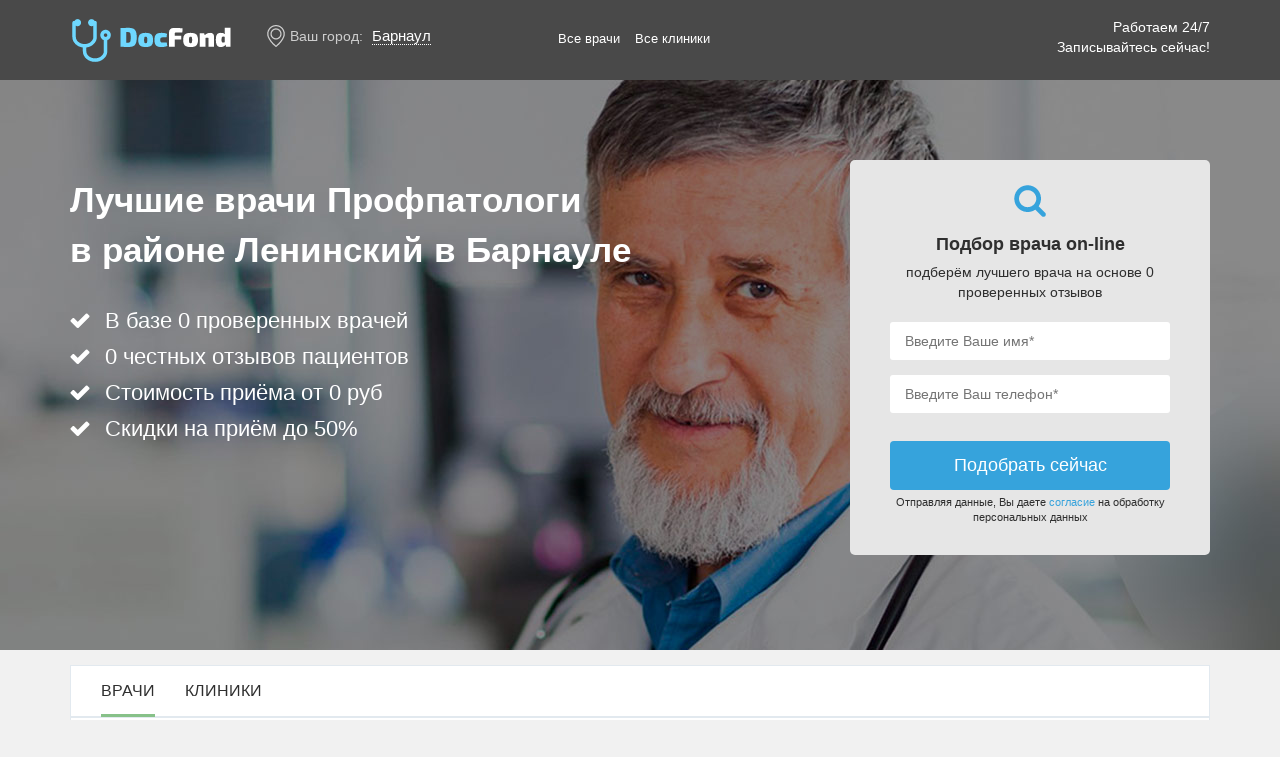

--- FILE ---
content_type: text/html; charset=UTF-8
request_url: https://barnaul.docfond.ru/vrachi/profpatolog/leninskij
body_size: 36360
content:
<!DOCTYPE html>
<html lang="en">
<head>
  <meta charset="utf-8">
  <meta http-equiv="X-UA-Compatible" content="IE=edge">
  <meta name="viewport" content="width=device-width, initial-scale=1">
  <meta name="csrf-token" content="4L9Go7kFTqQtw8lWRE1CJU3a6Oulw8NXXBMgXrEH"/>
  <title>Профпатологи в районе  Ленинский в Барнауле: 0 врачей.</title>
  <meta name="description" content="Ищете хорошего Профпатолога  в районе Ленинский. Переходите на наш портал и выберите одного из 0 проверенных специалистов. Стоимость приема от 0р. Запись on-line 24/7.">
  <meta name="keywords" content="Профпатологи районе Ленинский Барнаул">
              
  <link rel="icon" type="image/x-icon" href="https://barnaul.docfond.ru/template/images/favicon.ico">
  <link href="https://fonts.googleapis.com/css?family=Roboto:400,300,100,500,700,900" rel="stylesheet" type="text/css">
  <link href="https://barnaul.docfond.ru/template/css/bootstrap.min.css" rel="stylesheet" type="text/css">
  <link href="https://barnaul.docfond.ru/template/css/jquery.fancybox.min.css" rel="stylesheet" type="text/css">
  <link href="https://barnaul.docfond.ru/template/css/swiper.min.css" rel="stylesheet" type="text/css">
  <link href="https://barnaul.docfond.ru/template/css/style.min.css" rel="stylesheet" type="text/css">
            <link rel="stylesheet" href="https://barnaul.docfond.ru/template/css/select2.min.css"  type="text/css">
      
  <!-- Yandex.Metrika counter -->
  <script type="text/javascript"> (function(m,e,t,r,i,k,a){m[i]=m[i]||function(){(m[i].a=m[i].a||[]).push(arguments)}; m[i].l=1*new Date(); for (var j = 0; j < document.scripts.length; j++) {if (document.scripts[j].src === r) { return; }} k=e.createElement(t),a=e.getElementsByTagName(t)[0],k.async=1,k.src=r,a.parentNode.insertBefore(k,a)}) (window, document, "script", "https://mc.yandex.ru/metrika/tag.js", "ym"); ym(45818283, "init", { clickmap:true, trackLinks:true, accurateTrackBounce:true, webvisor:true }); </script> <noscript><div><img src="https://mc.yandex.ru/watch/45818283" style="position:absolute; left:-9999px;" alt="" /></div></noscript>
  <!-- /Yandex.Metrika counter -->
    </head>

<body class="">


<div class="head-row">
  <div class="container">
    <div class="row">
      
      <div class="col-lg-2 col-md-3 col-sm-4 logo">
        <a href="https://barnaul.docfond.ru"><img src="https://barnaul.docfond.ru/template/images/logo.svg" alt="" class="img-responsive"></a>
      </div>
      
      
      <div class="col-lg-3 col-md-3 col-sm-4">
        <div class="change-city-block">
          <span>Ваш город:</span>
          <a href="#change_city" data-fancybox class="change-city">Барнаул</a>
          <div id="change_city" class="popup" style="display: none;">
            <div class="popup-title text-center">Выберите город</div>
            <div class="city-container">
                                          <a href="https://moscow.docfond.ru">Москва</a>
                            <a href="https://spb.docfond.ru">Санкт-Петербург</a>
                            <a href="https://ekaterinburg.docfond.ru">Екатеринбург</a>
                            <a href="https://nsk.docfond.ru">Новосибирск</a>
                            <a href="https://perm.docfond.ru">Пермь</a>
                            <a href="https://nn.docfond.ru">Нижний Новгород</a>
                            <a href="https://kazan.docfond.ru">Казань</a>
                            <a href="https://samara.docfond.ru">Самара</a>
                            <a href="https://mo.docfond.ru">Московская область</a>
                            <a href="https://ufa.docfond.ru">Уфа</a>
                            <a href="https://krasnodar.docfond.ru">Краснодар</a>
                            <a href="https://rostov-na-donu.docfond.ru">Ростов-на-Дону</a>
                            <a href="https://chelyabinsk.docfond.ru">Челябинск</a>
                            <a href="https://voronezh.docfond.ru">Воронеж</a>
                            <a href="https://izhevsk.docfond.ru">Ижевск</a>
                            <a href="https://krsk.docfond.ru">Красноярск</a>
                            <a href="https://sochi.docfond.ru">Сочи</a>
                            <a href="https://volgograd.docfond.ru">Волгоград</a>
                            <a href="https://tyumen.docfond.ru">Тюмень</a>
                            <a href="https://yaroslavl.docfond.ru">Ярославль</a>
                            <a href="https://almetevsk.docfond.ru">Альметьевск</a>
                            <a href="https://anapa.docfond.ru">Анапа</a>
                            <a href="https://angarsk.docfond.ru">Ангарск</a>
                            <a href="https://armavir.docfond.ru">Армавир</a>
                            <a href="https://arhangelsk.docfond.ru">Архангельск</a>
                            <a href="https://astrahan.docfond.ru">Астрахань</a>
                            <a href="https://barnaul.docfond.ru">Барнаул</a>
                            <a href="https://bataysk.docfond.ru">Батайск</a>
                            <a href="https://belgorod.docfond.ru">Белгород</a>
                            <a href="https://berdsk.docfond.ru">Бердск</a>
                            <a href="https://bryansk.docfond.ru">Брянск</a>
                            <a href="https://velikiy-novgorod.docfond.ru">Великий Новгород</a>
                            <a href="https://vladivostok.docfond.ru">Владивосток</a>
                            <a href="https://vladikavkaz.docfond.ru">Владикавказ</a>
                            <a href="https://vladimir.docfond.ru">Владимир</a>
                            <a href="https://voljskiy.docfond.ru">Волжский</a>
                            <a href="https://vologda.docfond.ru">Вологда</a>
                            <a href="https://votkinsk.docfond.ru">Воткинск</a>
                            <a href="https://vyishniy-volochek.docfond.ru">Вышний Волочёк</a>
                            <a href="https://glazov.docfond.ru">Глазов</a>
                            <a href="https://dimitrovgrad.docfond.ru">Димитровград</a>
                            <a href="https://elets.docfond.ru">Елец</a>
                            <a href="https://ivanovo.docfond.ru">Иваново</a>
                            <a href="https://irkutsk.docfond.ru">Иркутск</a>
                            <a href="https://yoshkar-ola.docfond.ru">Йошкар-Ола</a>
                            <a href="https://kaliningrad.docfond.ru">Калининград</a>
                            <a href="https://kaluga.docfond.ru">Калуга</a>
                            <a href="https://kambarka.docfond.ru">Камбарка</a>
                            <a href="https://kemerovo.docfond.ru">Кемерово</a>
                            <a href="https://kirov.docfond.ru">Киров</a>
                            <a href="https://kostroma.docfond.ru">Кострома</a>
                            <a href="https://kurgan.docfond.ru">Курган</a>
                            <a href="https://kursk.docfond.ru">Курск</a>
                            <a href="https://lipetsk.docfond.ru">Липецк</a>
                            <a href="https://magnitogorsk.docfond.ru">Магнитогорск</a>
                            <a href="https://mahachkala.docfond.ru">Махачкала</a>
                            <a href="https://mihaylovsk.docfond.ru">Михайловск</a>
                            <a href="https://mojga.docfond.ru">Можга</a>
                            <a href="https://murmansk.docfond.ru">Мурманск</a>
                            <a href="https://naberejnyie-chelnyi.docfond.ru">Набережные Челны</a>
                            <a href="https://nijnevartovsk.docfond.ru">Нижневартовск</a>
                            <a href="https://nijniy-tagil.docfond.ru">Нижний Тагил</a>
                            <a href="https://novokuznetsk.docfond.ru">Новокузнецк</a>
                            <a href="https://novorossiysk.docfond.ru">Новороссийск</a>
                            <a href="https://ozersk.docfond.ru">Озёрск</a>
                            <a href="https://omsk.docfond.ru">Омск</a>
                            <a href="https://orel.docfond.ru">Орёл</a>
                            <a href="https://orenburg.docfond.ru">Оренбург</a>
                            <a href="https://penza.docfond.ru">Пенза</a>
                            <a href="https://petrozavodsk.docfond.ru">Петрозаводск</a>
                            <a href="https://ryibinsk.docfond.ru">Рыбинск</a>
                            <a href="https://ryazan.docfond.ru">Рязань</a>
                            <a href="https://saransk.docfond.ru">Саранск</a>
                            <a href="https://sarapul.docfond.ru">Сарапул</a>
                            <a href="https://saratov.docfond.ru">Саратов</a>
                            <a href="https://smolensk.docfond.ru">Смоленск</a>
                            <a href="https://stavropol.docfond.ru">Ставрополь</a>
                            <a href="https://surgut.docfond.ru">Сургут</a>
                            <a href="https://syiktyivkar.docfond.ru">Сыктывкар</a>
                            <a href="https://taganrog.docfond.ru">Таганрог</a>
                            <a href="https://tambov.docfond.ru">Тамбов</a>
                            <a href="https://tver.docfond.ru">Тверь</a>
                            <a href="https://tolyatti.docfond.ru">Тольятти</a>
                            <a href="https://tomsk.docfond.ru">Томск</a>
                            <a href="https://tula.docfond.ru">Тула</a>
                            <a href="https://ulan-ude.docfond.ru">Улан-Удэ</a>
                            <a href="https://ulyanovsk.docfond.ru">Ульяновск</a>
                            <a href="https://habarovsk.docfond.ru">Хабаровск</a>
                            <a href="https://cheboksaryi.docfond.ru">Чебоксары</a>
                            <a href="https://chita.docfond.ru">Чита</a>
                            <a href="https://shadrinsk.docfond.ru">Шадринск</a>
                            <a href="https://engels.docfond.ru">Энгельс</a>
                            <a href="https://nalchik.docfond.ru">Нальчик</a>
                            <a href="https://pyatigorsk.docfond.ru">Пятигорск</a>
                            <a href="https://sevastopol.docfond.ru">Севастополь</a>
                            <a href="https://simferopol.docfond.ru">Симферополь</a>
                            <a href="https://staryiy-oskol.docfond.ru">Старый Оскол</a>
                            <a href="https://yalta.docfond.ru">Ялта</a>
                            <a href="https://cherepovets.docfond.ru">Череповец</a>
                          </div>
          </div>
        </div>
      </div>

      
      <div class="col-lg-3 col-md-2 visible-lg-inline-block visible-md-inline-block">
        <ul class="header-menu">
          <li>
            <a href="https://barnaul.docfond.ru/vrachi">Все врачи</a>
          </li>
          <li>
            <a href="https://barnaul.docfond.ru/kliniki">Все клиники</a>
          </li>
        </ul>
      </div>

      
      <div class="col-lg-4 col-md-4 col-sm-4">
        <div class="phone-block">
                    Работаем 24/7<br/>Записывайтесь сейчас!
                  </div>
      </div>
      
    </div>
  </div>
</div>


  
  <div class="main-leads-block ">
  <div class="container">
    <div class="row">
      <div class="col-md-8">
        <div class="main-leads__title">
          Лучшие врачи
          
                                    Профпатологи<br/>
                                                      в районе Ленинский
                                              в Барнауле
        </div>
        <ul class="main-leads__lists">
          <li>В базе 0  проверенных врачей</li>
          <li>0  честных отзывов пациентов</li>
          <li>Стоимость приёма от 0 руб</li>
          <li>Скидки на приём до 50%</li>
        </ul>
      </div>
      <div class="col-md-4">
        <div class="main-leads__form loader-selector">
          <div class="main-leads__icon"></div>
          <div class="main-leads__form-title">
            Подбор врача on-line
          </div>
          <div class="main-leads__form-subtitle">
            подберём лучшего врача на основе 0  проверенных отзывов
          </div>
          <form method="POST" action="https://barnaul.docfond.ru/vrachi/profpatolog/leninskij" accept-charset="UTF-8" id="main-leads-form" onSubmit="yaCounter45818283.reachGoal(&quot;doctor_lead_form&quot;);return true;"><input name="_token" type="hidden" value="4L9Go7kFTqQtw8lWRE1CJU3a6Oulw8NXXBMgXrEH">
          <input name="city_id" type="hidden" value="27">
          <div class="form-group">
            <input class="main-leads__form-input" placeholder="Введите Ваше имя*" required="1" name="name" type="text" value="">
          </div>
          <div class="form-group">
            <input class="main-leads__form-input masska" placeholder="Введите Ваш телефон*" required="1" name="phone" type="text" value="">
          </div>
          <button class="btn btn-main-leads__form">Подобрать сейчас</button>
          <div class="politika-text">Отправляя данные, Вы даете
            <a href="https://barnaul.docfond.ru/politika" target="_blank">согласие</a> на обработку персональных данных
          </div>
          </form>

                  </div>
      </div>
    </div>
  </div>
</div>

  
  <div class="container">
    <div class="menu-line p-panel">
      <div class="row">
        <div class="col-md-12">
          <ul class="main-menu">
            <li class="active">
              <a href="https://barnaul.docfond.ru/vrachi">Врачи</a>
            </li>
            <li class="">
              <a href="https://barnaul.docfond.ru/kliniki">Клиники</a>
            </li>
          </ul>
        </div>
      </div>
    </div>
  </div>

  
  <div class="container">
        <div class="search-row">
      <form method="POST" action="https://barnaul.docfond.ru/sort_form_doctor" accept-charset="UTF-8"><input name="_token" type="hidden" value="4L9Go7kFTqQtw8lWRE1CJU3a6Oulw8NXXBMgXrEH">
      <div class="row">
        <div class="col-lg-5 col-md-5 col-sm-6">
          <select class="select-search doctor-category" data-placeholder="Специальность врача" name="doctor_category"><option value=""></option><option value="101">Абдоминальный хирург</option><option value="1">Акушер</option><option value="2">Аллерголог</option><option value="91">Ангиохирург</option><option value="3">Андролог</option><option value="4">Анестезиолог</option><option value="92">Анестезиолог-реаниматолог</option><option value="5">Венеролог</option><option value="7">Врач ЛФК</option><option value="8">Врач функциональной диагностики</option><option value="9">Гастроэнтеролог</option><option value="11">Генетик</option><option value="13">Гинеколог</option><option value="98">Гинеколог-эндокринолог</option><option value="94">Дерматовенеролог</option><option value="16">Дерматолог</option><option value="82">Дефектолог</option><option value="71">Диабетолог</option><option value="17">Диетолог</option><option value="18">Иммунолог</option><option value="20">Кардиолог</option><option value="111">Кардиохирург</option><option value="72">Колопроктолог</option><option value="22">Косметолог</option><option value="23">Логопед</option><option value="24">Лор (отоларинголог)</option><option value="25">Маммолог</option><option value="26">Мануальный терапевт</option><option value="27">Массажист</option><option value="29">Нарколог</option><option value="30">Невролог</option><option value="73">Нейропсихолог</option><option value="31">Нейрохирург</option><option value="32">Неонатолог</option><option value="34">Окулист (офтальмолог)</option><option value="36">Онколог</option><option value="96">Онколог-маммолог</option><option value="115">Онкопроктолог</option><option value="37">Ортопед</option><option value="109">Офтальмохирург</option><option value="39">Педиатр</option><option value="40">Пластический хирург</option><option value="42">Проктолог</option><option value="85" selected="selected">Профпатолог</option><option value="43">Психиатр</option><option value="44">Психолог</option><option value="45">Психотерапевт</option><option value="46">Пульмонолог</option><option value="47">Реабилитолог</option><option value="87">Реаниматолог</option><option value="48">Ревматолог</option><option value="49">Рентгенолог</option><option value="51">Рефлексотерапевт</option><option value="52">Сексолог</option><option value="53">Сомнолог</option><option value="102">Сосудистый хирург</option><option value="54">Спортивный врач</option><option value="55">Стоматолог</option><option value="106">Стоматолог-имплантолог</option><option value="107">Стоматолог-ортодонт</option><option value="103">Стоматолог-ортопед</option><option value="100">Стоматолог-терапевт</option><option value="105">Стоматолог-хирург</option><option value="57">Терапевт</option><option value="112">Торакальный хирург</option><option value="58">Травматолог</option><option value="59">Трихолог</option><option value="60">УЗИ-специалист</option><option value="61">Уролог</option><option value="62">Физиотерапевт</option><option value="63">Флеболог</option><option value="65">Хирург</option><option value="66">Эндокринолог</option><option value="67">Эндоскопист</option></select>
        </div>
        <div class="col-lg-5 col-md-5 col-sm-6">
          
          
          <select class="select-search doctor-location metro" data-placeholder="Выберите станцию метро, район" name="location"><option value=""></option><optgroup label="Районы города"><option value="d:411">Железнодорожный</option><option value="d:412">Индустриальный</option><option value="d:413" selected="selected">Ленинский</option><option value="d:876">Новоалтайск</option><option value="d:414">Октябрьский</option><option value="d:415">Центральный</option></optgroup></select>
        </div>
        <div class="col-lg-2 col-md-2 col-sm-12">
          <button class="btn btn-white" type="submit">Найти</button>
        </div>
      </div>
      </form>
    </div>
      </div>

  <div class="container">
    <div class="row">
      <div class="col-lg-8">
        <div class="mb-20">
          
          <div class="breadcrumb-block p-panel">
            <ol class="breadcrumb">
									<li><a href="https://barnaul.docfond.ru">Главная</a></li>
												<li><a href="https://barnaul.docfond.ru/vrachi">Врачи в Барнауле</a></li>
												<li class="active">Профпатологи в районе Ленинский</li>
						</ol>

      </div>
          
          <div class="descr-block p-panel">
    <h1>
    
          
              
                              Врачи Профпатологи: район Ленинский
                  
                  
      </h1>

  
  </div>
        </div>
        <div>
          
          <div class="descr-block p-panel">
  <h2 class="count-rows">
          Нашлось врачей:
        0
  </h2>
  <div class="clearfix">
    <ul class="sorts pull-left">
      <li class="sort-title">Сортировать по:</li>
      <li>
                  <a href="https://barnaul.docfond.ru/vrachi/profpatolog/leninskij?orderby=rating-desc" class="">Рейтингу</a>
              </li>
      <li>
                  <a href="https://barnaul.docfond.ru/vrachi/profpatolog/leninskij?orderby=price-desc" class="">Стоимости</a>
              </li>
      <li>
                  <a href="https://barnaul.docfond.ru/vrachi/profpatolog/leninskij?orderby=reviews-desc" class="">Отзывам</a>
              </li>
      <li>
                  <a href="https://barnaul.docfond.ru/vrachi/profpatolog/leninskij?orderby=experience-desc" class="">Стажу</a>
              </li>
    </ul>
    <ul class="pull-right checkbox-sort">
      <li>
                  <a href="https://barnaul.docfond.ru/vrachi/profpatolog/leninskij?depatrure=1"><label for=""><input name="depatrure" id="depatrure" type="checkbox"><span></span>Выезд на дом</label></a>
              </li>
      <li>
                  <a href="https://barnaul.docfond.ru/vrachi/profpatolog/leninskij?kids_reception=1"><label for=""><input name="kids_reception" id="kids_reception" type="checkbox"><span></span>Детский врач</label></a>
              </li>
    </ul>
  </div>
</div>

  <div class="p-panel">
    К сожалению по заданным критериям мы не нашли подходящих врачей. Пожалуйста, перейдите в общий список врачей и найдите необходимого врача.
    <div class="row">
      <div class="col-md-5">
        <a href="https://barnaul.docfond.ru/vrachi" class="btn btn-green mt-20">Посмотреть всех врачей</a>
      </div>
    </div>
  </div>


        </div>
        
        
        
              </div>
      <div class="col-lg-4">
        
                            
                  
        
        <div class="doctor-spec-block trans close-block">
  <div class="p-panel">
    <h3 class="spec-title">Врачи по специальностям:</h3>
  </div>
  <div class="p-panel">
    <ul class="doctor-spec-lists">
              <li>
          <a href="https://barnaul.docfond.ru/vrachi/abdominalnii-hirurg">Абдоминальный хирург</a>
        </li>
              <li>
          <a href="https://barnaul.docfond.ru/vrachi/akusher">Акушер</a>
        </li>
              <li>
          <a href="https://barnaul.docfond.ru/vrachi/allergolog">Аллерголог</a>
        </li>
              <li>
          <a href="https://barnaul.docfond.ru/vrachi/angiohirurg">Ангиохирург</a>
        </li>
              <li>
          <a href="https://barnaul.docfond.ru/vrachi/androlog">Андролог</a>
        </li>
              <li>
          <a href="https://barnaul.docfond.ru/vrachi/anesteziolog">Анестезиолог</a>
        </li>
              <li>
          <a href="https://barnaul.docfond.ru/vrachi/anesteziolog-reanimatolog">Анестезиолог-реаниматолог</a>
        </li>
              <li>
          <a href="https://barnaul.docfond.ru/vrachi/venerolog">Венеролог</a>
        </li>
              <li>
          <a href="https://barnaul.docfond.ru/vrachi/vrach-lfk">Врач ЛФК</a>
        </li>
              <li>
          <a href="https://barnaul.docfond.ru/vrachi/vrach-funkcionalnoy-diagnostiki">Врач функциональной диагностики</a>
        </li>
              <li>
          <a href="https://barnaul.docfond.ru/vrachi/gastroenterolog">Гастроэнтеролог</a>
        </li>
              <li>
          <a href="https://barnaul.docfond.ru/vrachi/genetik">Генетик</a>
        </li>
              <li>
          <a href="https://barnaul.docfond.ru/vrachi/ginekolog">Гинеколог</a>
        </li>
              <li>
          <a href="https://barnaul.docfond.ru/vrachi/ginecolog-endokrinolog">Гинеколог-эндокринолог</a>
        </li>
              <li>
          <a href="https://barnaul.docfond.ru/vrachi/dermatovenerolog">Дерматовенеролог</a>
        </li>
              <li>
          <a href="https://barnaul.docfond.ru/vrachi/dermatolog">Дерматолог</a>
        </li>
              <li>
          <a href="https://barnaul.docfond.ru/vrachi/defektolog">Дефектолог</a>
        </li>
              <li>
          <a href="https://barnaul.docfond.ru/vrachi/diabetolog">Диабетолог</a>
        </li>
              <li>
          <a href="https://barnaul.docfond.ru/vrachi/dietolog">Диетолог</a>
        </li>
              <li>
          <a href="https://barnaul.docfond.ru/vrachi/immunolog">Иммунолог</a>
        </li>
              <li>
          <a href="https://barnaul.docfond.ru/vrachi/kardiolog">Кардиолог</a>
        </li>
              <li>
          <a href="https://barnaul.docfond.ru/vrachi/kardiohirurg">Кардиохирург</a>
        </li>
              <li>
          <a href="https://barnaul.docfond.ru/vrachi/koloproktolog">Колопроктолог</a>
        </li>
              <li>
          <a href="https://barnaul.docfond.ru/vrachi/kosmetolog">Косметолог</a>
        </li>
              <li>
          <a href="https://barnaul.docfond.ru/vrachi/logoped">Логопед</a>
        </li>
              <li>
          <a href="https://barnaul.docfond.ru/vrachi/lor_otolaringolog">Лор (отоларинголог)</a>
        </li>
              <li>
          <a href="https://barnaul.docfond.ru/vrachi/mammolog">Маммолог</a>
        </li>
              <li>
          <a href="https://barnaul.docfond.ru/vrachi/manualnaya_terapiya">Мануальный терапевт</a>
        </li>
              <li>
          <a href="https://barnaul.docfond.ru/vrachi/massazhist">Массажист</a>
        </li>
              <li>
          <a href="https://barnaul.docfond.ru/vrachi/narkolog">Нарколог</a>
        </li>
              <li>
          <a href="https://barnaul.docfond.ru/vrachi/nevrolog">Невролог</a>
        </li>
              <li>
          <a href="https://barnaul.docfond.ru/vrachi/neyropsiholog">Нейропсихолог</a>
        </li>
              <li>
          <a href="https://barnaul.docfond.ru/vrachi/neirohirurg">Нейрохирург</a>
        </li>
              <li>
          <a href="https://barnaul.docfond.ru/vrachi/neonatolog">Неонатолог</a>
        </li>
              <li>
          <a href="https://barnaul.docfond.ru/vrachi/okulist">Окулист (офтальмолог)</a>
        </li>
              <li>
          <a href="https://barnaul.docfond.ru/vrachi/onkolog">Онколог</a>
        </li>
              <li>
          <a href="https://barnaul.docfond.ru/vrachi/onkolog-mammolog">Онколог-маммолог</a>
        </li>
              <li>
          <a href="https://barnaul.docfond.ru/vrachi/onkoproktolog">Онкопроктолог</a>
        </li>
              <li>
          <a href="https://barnaul.docfond.ru/vrachi/ortoped">Ортопед</a>
        </li>
              <li>
          <a href="https://barnaul.docfond.ru/vrachi/oftalmohirurg">Офтальмохирург</a>
        </li>
              <li>
          <a href="https://barnaul.docfond.ru/vrachi/pediatr">Педиатр</a>
        </li>
              <li>
          <a href="https://barnaul.docfond.ru/vrachi/plasticheskij_hirurg">Пластический хирург</a>
        </li>
              <li>
          <a href="https://barnaul.docfond.ru/vrachi/proktolog">Проктолог</a>
        </li>
              <li>
          <a href="https://barnaul.docfond.ru/vrachi/profpatolog">Профпатолог</a>
        </li>
              <li>
          <a href="https://barnaul.docfond.ru/vrachi/psihiatr">Психиатр</a>
        </li>
              <li>
          <a href="https://barnaul.docfond.ru/vrachi/psiholog">Психолог</a>
        </li>
              <li>
          <a href="https://barnaul.docfond.ru/vrachi/psihoterapevt">Психотерапевт</a>
        </li>
              <li>
          <a href="https://barnaul.docfond.ru/vrachi/pulmonolog">Пульмонолог</a>
        </li>
              <li>
          <a href="https://barnaul.docfond.ru/vrachi/reabilitolog">Реабилитолог</a>
        </li>
              <li>
          <a href="https://barnaul.docfond.ru/vrachi/reanimatolog">Реаниматолог</a>
        </li>
              <li>
          <a href="https://barnaul.docfond.ru/vrachi/revmatolog">Ревматолог</a>
        </li>
              <li>
          <a href="https://barnaul.docfond.ru/vrachi/rentgenolog">Рентгенолог</a>
        </li>
              <li>
          <a href="https://barnaul.docfond.ru/vrachi/refleksoterapevt">Рефлексотерапевт</a>
        </li>
              <li>
          <a href="https://barnaul.docfond.ru/vrachi/seksolog">Сексолог</a>
        </li>
              <li>
          <a href="https://barnaul.docfond.ru/vrachi/somnolog">Сомнолог</a>
        </li>
              <li>
          <a href="https://barnaul.docfond.ru/vrachi/sosudistij_hirurg">Сосудистый хирург</a>
        </li>
              <li>
          <a href="https://barnaul.docfond.ru/vrachi/sportivniy-vrach">Спортивный врач</a>
        </li>
              <li>
          <a href="https://barnaul.docfond.ru/vrachi/stomatolog">Стоматолог</a>
        </li>
              <li>
          <a href="https://barnaul.docfond.ru/vrachi/stomatolog-implantlog">Стоматолог-имплантолог</a>
        </li>
              <li>
          <a href="https://barnaul.docfond.ru/vrachi/stomatolog-ortodont">Стоматолог-ортодонт</a>
        </li>
              <li>
          <a href="https://barnaul.docfond.ru/vrachi/stomatolog-ortoped">Стоматолог-ортопед</a>
        </li>
              <li>
          <a href="https://barnaul.docfond.ru/vrachi/stomatolog-terapevt">Стоматолог-терапевт</a>
        </li>
              <li>
          <a href="https://barnaul.docfond.ru/vrachi/stomatolog-hirurg">Стоматолог-хирург</a>
        </li>
              <li>
          <a href="https://barnaul.docfond.ru/vrachi/terapevt">Терапевт</a>
        </li>
              <li>
          <a href="https://barnaul.docfond.ru/vrachi/torakalnii-hirurg">Торакальный хирург</a>
        </li>
              <li>
          <a href="https://barnaul.docfond.ru/vrachi/travmatolog">Травматолог</a>
        </li>
              <li>
          <a href="https://barnaul.docfond.ru/vrachi/triholog">Трихолог</a>
        </li>
              <li>
          <a href="https://barnaul.docfond.ru/vrachi/vrach_uzi">УЗИ-специалист</a>
        </li>
              <li>
          <a href="https://barnaul.docfond.ru/vrachi/urolog">Уролог</a>
        </li>
              <li>
          <a href="https://barnaul.docfond.ru/vrachi/fizioterapevt">Физиотерапевт</a>
        </li>
              <li>
          <a href="https://barnaul.docfond.ru/vrachi/flebolog">Флеболог</a>
        </li>
              <li>
          <a href="https://barnaul.docfond.ru/vrachi/hirurg">Хирург</a>
        </li>
              <li>
          <a href="https://barnaul.docfond.ru/vrachi/endokrinolog">Эндокринолог</a>
        </li>
              <li>
          <a href="https://barnaul.docfond.ru/vrachi/endoskopist">Эндоскопист</a>
        </li>
          </ul>
  </div>
</div>

      </div>
    </div>
  </div>

  
    

  

  


<div class="footer">
  <div class="container">
    
    <div class="footer-row">
      <div class="row">
        <div class="col-lg-2 col-md-3 col-sm-4 logo">
          <img src="https://barnaul.docfond.ru/template/images/logo.svg" alt="" class="img-responsive">
        </div>
        <div class="col-lg-2 visible-lg-inline-block">
          <div class="offer">
            Сервис по поиску<br/>
            врачей и клиник
          </div>
        </div>
        <div class="col-lg-5 col-md-5 col-sm-4">
          <ul class="footer-menu">
            <li>
              <a href="https://barnaul.docfond.ru/vrachi">Все врачи</a>
            </li>
            <li>
              <a href="https://barnaul.docfond.ru/kliniki">Все клиники</a>
            </li>
          </ul>
        </div>

        
      </div>
    </div>
  </div>
</div>


<div id="popup-zapis" class="popup" style="display: none;">
  <div id="popup-zapis-container"></div>

  
  <div class="before-close" style="display: none;">
  <div class="before-close-container">
    <div class="before-close-container-inner">
      <div class="before-close-title">
        Вы действительно хотите<br/>прервать запись?
      </div>
            <button class="btn btn-default close-fancybox" onclick="yaCounter45818283.reachGoal( 'close_form' ); return true;">Прервать</button>
      <button class="btn btn-success btn-next">Продолжить</button>
    </div>
  </div>
</div>
</div>



<script type="text/javascript" src="https://barnaul.docfond.ru/template/js/jquery-3.1.1.min.js"></script>
<script type="text/javascript" src="https://barnaul.docfond.ru/template/js/bootstrap.min.js"></script>
<script type="text/javascript" src="https://barnaul.docfond.ru/template/js/jquery.fancybox.min.js"></script>
<script type="text/javascript" src="https://barnaul.docfond.ru/template/js/swiper.jquery.min.js"></script>
            <script src="https://barnaul.docfond.ru/template/js/select2.full.min.js"></script>
                <script src="https://api-maps.yandex.ru/2.1/?lang=ru_RU&amp;apikey=92b54eaa-b297-44e2-bb1f-fb83b9d78a60"></script>
      
<script type="text/javascript" src="https://barnaul.docfond.ru/template/js/script.min.js"></script>
<a href="javascript:;" class="go-top">
  <i class="glyphicon glyphicon-chevron-up"></i>
</a>

</body>
</html>


--- FILE ---
content_type: application/javascript
request_url: https://barnaul.docfond.ru/template/js/script.min.js
body_size: 18993
content:
!function(e){var v=!1;"Microsoft Internet Explorer"==navigator.appName&&(v=!0);var t=(v?"paste":"input")+".mask",g=null!=window.orientation;e.mask={definitions:{9:"[0-9]",a:"[A-Za-z]","*":"[A-Za-z0-9]"},dataName:"rawMaskFn"},e.fn.extend({caret:function(t,o){var e;if(0!=this.length)return"number"==typeof t?(o="number"==typeof o?o:t,this.each(function(){var e;this.setSelectionRange?this.setSelectionRange(t,o):this.createTextRange&&((e=this.createTextRange()).collapse(!0),e.moveEnd("character",o),e.moveStart("character",t),e.select())})):(this[0].setSelectionRange?(t=this[0].selectionStart,o=this[0].selectionEnd):document.selection&&document.selection.createRange&&(e=document.selection.createRange(),t=0-e.duplicate().moveStart("character",-1e5),o=t+e.text.length),{begin:t,end:o})},unmask:function(){return this.trigger("unmask")},mask:function(o,p){if(!o&&0<this.length)return e(this[0]).data(e.mask.dataName)();p=e.extend({placeholder:"_",completed:null},p);var u=e.mask.definitions,f=[],m=o.length,h=null,$=o.length;return e.each(o.split(""),function(e,t){"?"==t?($--,m=e):u[t]?(f.push(new RegExp(u[t])),null==h&&(h=f.length-1)):f.push(null)}),this.trigger("unmask").each(function(){var r=e(this),s=e.map(o.split(""),function(e,t){if("?"!=e)return u[e]?p.placeholder:e}),n=r.val();function i(e){for(;++e<=$&&!f[e];);return e}function c(e,t){if(!(e<0)){for(var o=e,n=i(t);o<$;o++)if(f[o]){if(!(n<$&&f[o].test(s[n])))break;s[o]=s[n],s[n]=p.placeholder,n=i(n)}d(),r.caret(Math.max(h,e))}}function l(e,t){for(var o=e;o<t&&o<$;o++)f[o]&&(s[o]=p.placeholder)}function d(){return r.val(s.join("")).val()}function a(e){for(var t=r.val(),o=-1,n=0,a=0;n<$;n++)if(f[n]){for(s[n]=p.placeholder;a++<t.length;){var i=t.charAt(a-1);if(f[n].test(i)){s[n]=i,o=n;break}}if(a>t.length)break}else s[n]==t.charAt(a)&&n!=m&&(a++,o=n);return!e&&o+1<m?(r.val(""),l(0,$)):(e||m<=o+1)&&(d(),e||r.val(r.val().substring(0,o+1))),m?n:h}r.data(e.mask.dataName,function(){return e.map(s,function(e,t){return f[t]&&e!=p.placeholder?e:null}).join("")}),r.attr("readonly")||r.one("unmask",function(){r.unbind(".mask").removeData(e.mask.dataName)}).bind("focus.mask",function(){n=r.val();var e=a();d();function t(){e==o.length?r.caret(0,e):r.caret(e)}(v?t:function(){setTimeout(t,0)})()}).bind("blur.mask",function(){a(),r.val()!=n&&r.change()}).bind("keydown.mask",function(e){var t=e.which;if(8==t||46==t||g&&127==t){var o=r.caret(),e=o.begin,o=o.end;return o-e==0&&(e=46!=t?function(e){for(;0<=--e&&!f[e];);return e}(e):o=i(e-1),o=46==t?i(o):o),l(e,o),c(e,o-1),!1}if(27==t)return r.val(n),r.caret(0,a()),!1}).bind("keypress.mask",function(e){var t=e.which,o=r.caret();if(e.ctrlKey||e.altKey||e.metaKey||t<32)return!0;if(t){o.end-o.begin!=0&&(l(o.begin,o.end),c(o.begin,o.end-1));var a=i(o.begin-1);return a<$&&(t=String.fromCharCode(t),f[a].test(t)&&(function(){for(var e=a,t=p.placeholder;e<$;e++)if(f[e]){var o=i(e),n=s[e];if(s[e]=t,!(o<$&&f[o].test(n)))break;t=n}}(),s[a]=t,d(),t=i(a),r.caret(t),p.completed&&$<=t&&p.completed.call(r))),!1}}).bind(t,function(){setTimeout(function(){r.caret(a(!0))},0)}),a()})}})}(jQuery),$(function(){0<$(".select-search").length&&$(".select-search").select2({width:"100%",theme:"doctor-category"}),0<$(".doctor-filter").length&&$(".doctor-filter").select2({width:"100%",theme:"doctor-filter-select"}),$(document).on("click",".index-tabs a",function(){var e=$(this),t=e.closest("li");return t.hasClass("active")||($(".index-tabs").find(".active").removeClass("active"),t.addClass("active"),$(".index-tab-container").find(".index-tab-item").removeClass("active"),$(e.attr("href")).addClass("active")),!1});var n,a,r=!1;function o(e){$.fancybox.open({src:e,opts:{beforeClose:function(e,t,o){if(r)return $(".before-close").show(),!1},afterClose:function(e,t,o){$(".before-close").hide()}}})}function s(e){return console.log(e),502==e.status?new PNotify({title:"Ошибка!",text:"Сервер не успел обработать запрос. Попробуйте еще раз.",addclass:"bg-danger"}):"system_error"==e.responseJSON.result?new PNotify({title:e.responseJSON.notify_title,text:e.responseJSON.msg,addclass:e.responseJSON.notify_class}):(error_text="",i=0,old_error="",$.each(e.responseJSON,function(e,t){error=t+"<br />",error!=old_error&&(i++,error_text+=i+". "+t+"<br />"),old_error=t+"<br />"}),void new PNotify({title:"Ошибка",text:error_text,addclass:"bg-danger"}))}$(document).on("click",".btn-consul",function(){forms=$("#consul-popup").find("form"),r=0<forms.length,o("#consul-popup")}),$(document).on("click",".btn-zapis-clinic",function(){var e=$(this),t=e.closest(".loader-selector");return 0!=t.find(".load-popup").length||(r=!0,t.append('<div class="load-popup"></div>'),_loader=t.find(".load-popup"),_loader.css({display:"block"}).animate({opacity:1},300),$.ajax({url:"/online_zapis_clinic",type:"POST",data:{_token:$('meta[name="csrf-token"]').attr("content"),clinic_id:e.data("clinic-id")},dataType:"JSON",success:function(e){e.result&&($("#popup-zapis-container").html(e.html),o("#popup-zapis"),"finish"==e.step&&$("#popup-zapis").find(".mask").mask("+7 (999) 999-99-99",{placeholder:"_"}))},error:function(e){console.log("Error",e)},complete:function(e){_loader.animate({opacity:0},300,function(){$(this).remove()})}})),!1}),$(document).on("click",".btn-zapis-filial, .filial-zapiz-link",function(){var e=$(this),t=e.closest(".loader-selector");return 0!=t.find(".load-popup").length||(r=!0,t.append('<div class="load-popup"></div>'),_loader=t.find(".load-popup"),_loader.css({display:"block"}).animate({opacity:1},300),$.ajax({url:"/online_zapis_filial",type:"POST",data:{_token:$('meta[name="csrf-token"]').attr("content"),filial_id:e.data("filial-id")},dataType:"JSON",success:function(e){e.result&&($("#popup-zapis-container").html(e.html),o("#popup-zapis"),"finish"==e.step&&$("#popup-zapis").find(".mask").mask("+7 (999) 999-99-99",{placeholder:"_"}))},error:function(e){console.log("Error",e)},complete:function(e){_loader.animate({opacity:0},300,function(){$(this).remove()})}})),!1}),$(document).on("click",".btn-zapis, .callme-doctor, .map-zapis, .doctor-filial-zapis",function(){var e=$(this),t=e.closest(".loader-selector");return 0!=t.find(".load-popup").length||(r=!0,t.append('<div class="load-popup"></div>'),_loader=t.find(".load-popup"),_loader.css({display:"block"}).animate({opacity:1},300),$.ajax({url:"/online_zapis",type:"POST",data:{_token:$('meta[name="csrf-token"]').attr("content"),doctor_id:e.data("doctor-id"),filial_id:e.data("filial-id")},dataType:"JSON",success:function(e){e.result&&($("#popup-zapis-container").html(e.html),o("#popup-zapis"),"slots"==e.step?new Swiper(".doctor-slots",{slidesPerView:4,spaceBetween:30,nextButton:".slots-button-next",prevButton:".slots-button-prev"}):"finish"==e.step&&$("#popup-zapis").find(".mask").mask("+7 (999) 999-99-99",{placeholder:"_"}))},error:function(e){console.log("Error",e)},complete:function(e){_loader.animate({opacity:0},300,function(){$(this).remove()})}})),!1}),$(document).on("click",".btn-change-filial",function(){var e=$(this),t=e.closest(".popup");return 0!=t.find(".load-popup").length||(t.append('<div class="load-popup"></div>'),_loader=t.find(".load-popup"),_loader.css({display:"block"}).animate({opacity:1},300),$.ajax({url:"/online_zapis_change_filial",type:"POST",data:{_token:$('meta[name="csrf-token"]').attr("content"),doctor_id:e.data("doctor-id"),filial_id:$(".popup-change-filials").find('input[name="filial_id"]:checked').val()},dataType:"JSON",success:function(e){e.result&&($(".popup-container").html(e.html),"slots"==e.step?new Swiper(".doctor-slots",{slidesPerView:4,spaceBetween:30,nextButton:".slots-button-next",prevButton:".slots-button-prev"}):"finish"==e.step&&$("#popup-zapis").find(".mask").mask("+7 (999) 999-99-99",{placeholder:"_"}))},error:function(e){console.log("Error",e)},complete:function(e){_loader.animate({opacity:0},300,function(){$(this).remove()})}})),!1}),$(document).on("click",".slot-item",function(){var e=$(this),t=e.closest(".popup");return 0!=t.find(".load-popup").length||(t.append('<div class="load-popup"></div>'),_loader=t.find(".load-popup"),_loader.css({display:"block"}).animate({opacity:1},300),$.ajax({url:"/online_zapis_get_phone",type:"POST",data:{_token:$('meta[name="csrf-token"]').attr("content"),doctor_id:e.data("doctor-id"),filial_id:e.data("filial-id"),slot:e.data("slot-id"),time:e.data("time")},dataType:"JSON",success:function(e){$(".popup-container").html(e.html),$("#popup-zapis").find(".mask").mask("+7 (999) 999-99-99",{placeholder:"_"})},error:function(e){console.log("Error",e)},complete:function(e){_loader.animate({opacity:0},300,function(){$(this).remove()})}})),!1}),$(document).on("submit",".popup-finish-form",function(){var e=$(this),t=e.closest(".popup");return 0!=t.find(".load-popup").length||(t.append('<div class="load-popup"></div>'),_loader=t.find(".load-popup"),_loader.css({display:"block"}).animate({opacity:1},300),$.ajax({url:"/online_new_zapis",type:"POST",data:e.serialize(),dataType:"JSON",success:function(e){switch(r=!1,e.type){case"code":$(".popup-finish-form-container").html(e.html);break;case"success":$(".popup-container").html(e.html);break;case"error":$(".popup-container").text(e.html)}},error:function(e){console.log("Error",e)},complete:function(e){_loader.animate({opacity:0},300,function(){$(this).remove()})}})),!1}),$(document).on("submit",".popup-finish-form-clinic",function(){var e=$(this),t=e.closest(".popup");return 0!=t.find(".load-popup").length||(t.append('<div class="load-popup"></div>'),_loader=t.find(".load-popup"),_loader.css({display:"block"}).animate({opacity:1},300),$.ajax({url:"/online_new_zapis_clinic",type:"POST",data:e.serialize(),dataType:"JSON",success:function(e){switch(r=!1,e.type){case"error":$(".popup-container").text(e.html);break;case"success":$(".popup-container").html(e.html)}},error:function(e){console.log("Error",e)},complete:function(e){_loader.animate({opacity:0},300,function(){$(this).remove()})}})),!1}),$(document).on("submit",".popup-finish-form-filial",function(){var e=$(this),t=e.closest(".popup");return 0!=t.find(".load-popup").length||(t.append('<div class="load-popup"></div>'),_loader=t.find(".load-popup"),_loader.css({display:"block"}).animate({opacity:1},300),$.ajax({url:"/online_new_zapis_filial",type:"POST",data:e.serialize(),dataType:"JSON",success:function(e){switch(r=!1,e.type){case"error":$(".popup-container").text(e.html);break;case"success":$(".popup-container").html(e.html)}},error:function(e){console.log("Error",e)},complete:function(e){_loader.animate({opacity:0},300,function(){$(this).remove()})}})),!1}),$(".masska").mask("+7 (999) 999-99-99",{placeholder:"_"}),$(document).on("submit",".consul-form",function(){var e=$(this),t=e.closest(".popup");return 0!=t.find(".load-popup").length||(t.append('<div class="load-popup"></div>'),_loader=t.find(".load-popup"),_loader.css({display:"block"}).animate({opacity:1},300),$.ajax({url:"/online_consul",type:"POST",data:e.serialize(),dataType:"JSON",success:function(e){r=!1,$("#popup-consul-send").html(e.html)},error:function(e){console.log("Error",e)},complete:function(e){_loader.animate({opacity:0},300,function(){$(this).remove()})}})),!1}),$(document).on("submit","#main-leads-form",function(){var e=$(this),t=e.closest(".main-leads__form");return 0!=t.find(".load-popup").length||(t.append('<div class="load-popup"></div>'),_loader=t.find(".load-popup"),_loader.css({display:"block"}).animate({opacity:1},300),$.ajax({url:"/online_consul",type:"POST",data:e.serialize(),dataType:"JSON",success:function(e){r=!1,$("#main-leads-form").html(e.html)},error:function(e){console.log("Error",e)},complete:function(e){_loader.animate({opacity:0},300,function(){$(this).remove()})}})),!1}),$(document).on("submit",".confirm-sms-code",function(){var e=$(this),t=e.closest(".popup");return 0!=t.find(".load-popup").length||(t.append('<div class="load-popup"></div>'),_loader=t.find(".load-popup"),_loader.css({display:"block"}).animate({opacity:1},300),$.ajax({url:"/online_new_zapis_code",type:"POST",data:e.serialize(),dataType:"JSON",success:function(e){switch(e.type){case"error":case"sucess":$(".popup-container").html(e.html)}},error:function(e){console.log("Error",e)},complete:function(e){_loader.animate({opacity:0},300,function(){$(this).remove()})}})),!1}),0<$(".hide-show-trigger").length&&$(document).on("click",".hide-show-trigger",function(){var e=$(this).data("target");return"none"==$(e)[0].style.display?($(e).slideDown(),$(this).find("span").text($(this).data("opened")),$(this).find("i").removeClass("glyphicon-menu-down").addClass("glyphicon-menu-up")):($(e).slideUp(),$(this).find("span").text($(this).data("closed")),$(this).find("i").removeClass("glyphicon-menu-up").addClass("glyphicon-menu-down")),!1}),0<$(".ajax-load-reviews").length&&(n=$(".ajax-load-reviews").data("loaded"),$(document).on("click",".ajax-load-reviews",function(){var t=$(this).data("target"),o=$(this);return o.hasClass("processed")||(o.addClass("processed"),$.ajax({url:"/load_reviews",type:"POST",data:{_token:$('meta[name="csrf-token"]').attr("content"),type:o.data("type"),id:o.data("id"),loaded:n,action:"loadReviews"},dataType:"JSON",success:function(e){$(t).append(e.html),n=e.loaded,e.end&&o.remove()},error:function(e){},complete:function(e){o.removeClass("processed")}})),!1})),0<$(".ajax-load-clinic-doctors").length&&(a=$(".ajax-load-clinic-doctors").data("loaded"),$(document).on("click",".ajax-load-clinic-doctors",function(){var t=$(this).data("target"),o=$(this);return o.hasClass("processed")||(o.addClass("processed"),$.ajax({url:"/load_clinic_doctors",type:"POST",data:{_token:$('meta[name="csrf-token"]').attr("content"),type:o.data("type"),clinicnet:o.data("id"),speciality:o.data("speciality"),clinic:o.data("clinic"),loaded:a,action:"loadClinicDoctors"},dataType:"JSON",success:function(e){$(t).append(e.html),a=e.loaded,e.end&&o.remove()},error:function(e){},complete:function(e){o.removeClass("processed")}})),!1})),0<$(".swiper-clinic-gallery").length&&new Swiper(".swiper-clinic-gallery",{nextButton:".swiper-clinic-gallery .swiper-button-next",prevButton:".swiper-clinic-gallery .swiper-button-prev",preloadImages:!1,lazyLoading:!0}),0<$(".swiper-clinic-sert").length&&new Swiper(".swiper-clinic-sert",{nextButton:".swiper-clinic-sert .swiper-button-next",prevButton:".swiper-clinic-sert .swiper-button-prev",slidesPerView:4,spaceBetween:40,breakpoints:{1199:{slidesPerView:3},767:{slidesPerView:2}},preloadImages:!1,lazyLoading:!0}),0<$(".slider-doctor__swiper").length&&new Swiper(".slider-doctor__swiper",{nextButton:".slider-doctor__swiper-container .swiper-button-next",prevButton:".slider-doctor__swiper-container .swiper-button-prev",slidesPerView:3,spaceBetween:20,breakpoints:{1199:{slidesPerView:2},767:{slidesPerView:1}}}),0<$("#last-time").length&&setInterval(function(){new PNotify({text:"Только что к этому врачу записались.",type:"success"})},6e4),$("#doctor-map").length,0<$(".reviews-form").length&&$(document).on("submit",".reviews-form",function(){var t=$(this);return t.hasClass("processed")||(t.append('<div class="loader-gif"></div>'),t.addClass("processed"),$.ajax({url:"/add_review",type:"POST",data:t.serialize(),dataType:"JSON",success:function(e){e.result&&t.slideUp("400",function(){$(this).remove(),$(".reviews-block__form").html('<div class="review-success-added">'+e.msg+"</div>")})},error:function(e){console.log("Error ",e),s(e)},complete:function(e){t.find(".loader-gif").remove(),t.removeClass("processed")}})),!1}),0<$(".doctor-filter").length&&$(document).on("change",".doctor-filter",function(){var e=$(this).closest(".doctor-filter-row");if(e.hasClass("processed"))return!1;e.append('<div class="loader-gif"></div>'),e.addClass("processed");var t=[],e=$(".doctor-filter-category").val();return""!=e&&t.push(e),""!=(e=$(".doctor-filter-filial").val())&&t.push(e),location.href="/vrachi/"+t.join("/"),!1}),0<$(".ajax-load-doctor-description").length&&$(document).on("click",".ajax-load-doctor-description",function(){var t=$(this),o=t;if(e=$("#doctor-description"),$.trim(e.html())){var e=t.data("target");return"none"==$(e)[0].style.display?($(e).slideDown(),t.find("span").text(t.data("opened")),t.find("i").removeClass("glyphicon-menu-down").addClass("glyphicon-menu-up")):($(e).slideUp(),t.find("span").text(t.data("closed")),t.find("i").removeClass("glyphicon-menu-up").addClass("glyphicon-menu-down")),!1}return o.hasClass("processed")||(o.append('<div class="loader-gif"></div>'),o.addClass("processed"),$.ajax({url:"/load_doctor_description",type:"POST",data:{_token:$('meta[name="csrf-token"]').attr("content"),doctor_id:t.data("doctor-id")},dataType:"JSON",success:function(e){$("#doctor-description").html(e.html),$("#doctor-description").slideDown()},error:function(e){s(e)},complete:function(e){t.find(".loader-gif").remove(),o.removeClass("processed"),t.find("span").text(t.data("opened")),t.find("i").removeClass("glyphicon-menu-down").addClass("glyphicon-menu-up")}})),!1}),$(window).scroll(function(){500<$(window).scrollTop()?$(".go-top").fadeIn(900):$(".go-top").fadeOut(800)}),$(".go-top").on("click",function(){$("html, body").stop().animate({scrollTop:0},800)}),0<$(".trans-callme").length&&$(window).scroll(function(){500<$(window).scrollTop()?$(".trans-callme").fadeIn(600,function(){}):$(".trans-callme").fadeOut(800,function(){})}),$(document).on("click",".close-fancybox",function(){r=!1,$.fancybox.close()}),$(document).on("click",".btn-next",function(){$(".before-close").hide()})});var Coding={_keyStr:"ABCDEFGHIJKLMNOPQRSTUVWXYZabcdefghijklmnopqrstuvwxyz0123456789+/=",encode:function(e){var t,o,n,a,i,r,s="",c=0;for(e=Coding._utf8_encode(e);c<e.length;)n=(r=e.charCodeAt(c++))>>2,a=(3&r)<<4|(t=e.charCodeAt(c++))>>4,i=(15&t)<<2|(o=e.charCodeAt(c++))>>6,r=63&o,isNaN(t)?i=r=64:isNaN(o)&&(r=64),s=s+this._keyStr.charAt(n)+this._keyStr.charAt(a)+this._keyStr.charAt(i)+this._keyStr.charAt(r);return s},decode:function(e){var t,o,n,a,i,r="",s=0;for(e=e.replace(/[^A-Za-z0-9\+\/\=]/g,"");s<e.length;)t=this._keyStr.indexOf(e.charAt(s++))<<2|(n=this._keyStr.indexOf(e.charAt(s++)))>>4,o=(15&n)<<4|(a=this._keyStr.indexOf(e.charAt(s++)))>>2,n=(3&a)<<6|(i=this._keyStr.indexOf(e.charAt(s++))),r+=String.fromCharCode(t),64!=a&&(r+=String.fromCharCode(o)),64!=i&&(r+=String.fromCharCode(n));return r=Coding._utf8_decode(r)},_utf8_encode:function(e){e=e.replace(/\r\n/g,"\n");for(var t="",o=0;o<e.length;o++){var n=e.charCodeAt(o);n<128?t+=String.fromCharCode(n):(127<n&&n<2048?t+=String.fromCharCode(n>>6|192):(t+=String.fromCharCode(n>>12|224),t+=String.fromCharCode(n>>6&63|128)),t+=String.fromCharCode(63&n|128))}return t},_utf8_decode:function(e){for(var t="",o=0,n=c1=c2=0;o<e.length;)(n=e.charCodeAt(o))<128?(t+=String.fromCharCode(n),o++):191<n&&n<224?(c2=e.charCodeAt(o+1),t+=String.fromCharCode((31&n)<<6|63&c2),o+=2):(c2=e.charCodeAt(o+1),c3=e.charCodeAt(o+2),t+=String.fromCharCode((15&n)<<12|(63&c2)<<6|63&c3),o+=3);return t}};
